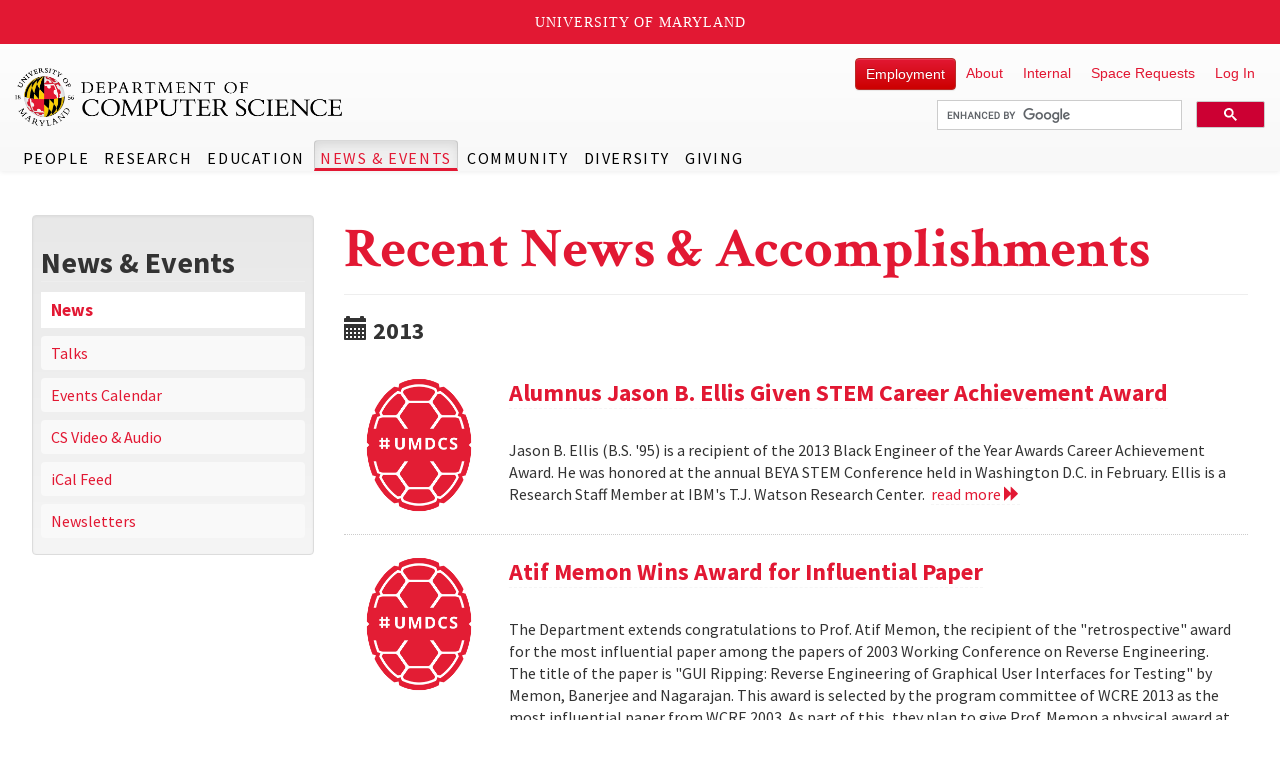

--- FILE ---
content_type: text/html; charset=utf-8
request_url: https://www.cs.umd.edu/news/node/5886?page=122
body_size: 10387
content:
<!DOCTYPE html>
<html lang="en" dir="ltr" prefix="content: http://purl.org/rss/1.0/modules/content/ dc: http://purl.org/dc/terms/ foaf: http://xmlns.com/foaf/0.1/ rdfs: http://www.w3.org/2000/01/rdf-schema# sioc: http://rdfs.org/sioc/ns# sioct: http://rdfs.org/sioc/types# skos: http://www.w3.org/2004/02/skos/core# xsd: http://www.w3.org/2001/XMLSchema#">
<head>
  <link rel="profile" href="http://www.w3.org/1999/xhtml/vocab" />
  <meta name="viewport" content="width=device-width, initial-scale=1.0">
  <meta http-equiv="Content-Type" content="text/html; charset=utf-8" />
<link rel="shortcut icon" href="https://www.cs.umd.edu/sites/all/themes/cs_gogo/favicon.ico" type="image/vnd.microsoft.icon" />
<link rel="image_src" href="https://www.cs.umd.edu/sites/default/files/cs_logo.png" />
<link rel="canonical" href="https://www.cs.umd.edu/news/node/5886" />
<link rel="shortlink" href="https://www.cs.umd.edu/news/node/5886" />
  <title>Recent News & Accomplishments | UMD Department of Computer Science</title>
  <link type="text/css" rel="stylesheet" href="https://www.cs.umd.edu/sites/default/files/css/css_lQaZfjVpwP_oGNqdtWCSpJT1EMqXdMiU84ekLLxQnc4.css" media="all" />
<link type="text/css" rel="stylesheet" href="https://www.cs.umd.edu/sites/default/files/css/css_0Pm39BLe1dXUNCLxAdFYe8fEYTpBWyZIes71zPoQqg0.css" media="all" />
<link type="text/css" rel="stylesheet" href="https://www.cs.umd.edu/sites/default/files/css/css_MYip58jPj0SHS-ARrLeVmxTUC86Xw0JEc_G8REAjUkI.css" media="all" />
<link type="text/css" rel="stylesheet" href="https://cdn.jsdelivr.net/npm/bootstrap@3.4.1/dist/css/bootstrap.min.css" media="all" />
<link type="text/css" rel="stylesheet" href="https://cdn.jsdelivr.net/npm/@unicorn-fail/drupal-bootstrap-styles@0.0.2/dist/3.3.1/7.x-3.x/drupal-bootstrap.min.css" media="all" />
<link type="text/css" rel="stylesheet" href="https://www.cs.umd.edu/sites/default/files/css/css_bXd75p84PGJ2GK866-ynwUzr2PtFcRe6kx_KPjRhV2A.css" media="all" />
  <!-- HTML5 element support for IE6-8 -->
  <!--[if lt IE 9]>
    <script src="https://cdn.jsdelivr.net/html5shiv/3.7.3/html5shiv-printshiv.min.js"></script>
  <![endif]-->
  <script src="//ajax.googleapis.com/ajax/libs/jquery/2.2.4/jquery.min.js"></script>
<script>window.jQuery || document.write("<script src='/sites/all/modules/tag1d7es_jquery_update/replace/jquery/2.2/jquery.min.js'>\x3C/script>")</script>
<script src="https://www.cs.umd.edu/sites/default/files/js/js_qnhzXrR8BjAvWj8mEl2HGCurkDv_crVPvhc3Oi3Ny98.js"></script>
<script src="//code.jquery.com/jquery-migrate-1.4.1.min.js"></script>
<script>window.jQuery && window.jQuery.migrateWarnings || document.write("<script src='/sites/all/modules/tag1d7es_jquery_update/replace/jquery-migrate/1.4.1/jquery-migrate.min.js'>\x3C/script>")</script>
<script src="https://www.cs.umd.edu/sites/default/files/js/js_GOikDsJOX04Aww72M-XK1hkq4qiL_1XgGsRdkL0XlDo.js"></script>
<script src="https://www.cs.umd.edu/sites/default/files/js/js_pRvOCQ34SqqqOVSzd_1v-Psx3xiNR_dQC3xife5iWbQ.js"></script>
<script src="https://cdn.jsdelivr.net/npm/bootstrap@3.4.1/dist/js/bootstrap.min.js"></script>
<script src="https://www.cs.umd.edu/sites/default/files/js/js_uaTd63MLQVsz03OuydI0salXCCKgXEbasjKGaI5s5rU.js"></script>
<script src="https://www.cs.umd.edu/sites/default/files/js/js_y6qCBzy8MSLiOTbR4P4WXSbUnLmZaLsBMh_Ak-TJc74.js"></script>
<script src="https://www.cs.umd.edu/sites/default/files/js/js_cy_Swo0ERgAHQK0Sc9kWD0q8Hu8awgEXRFs_b4VLW-g.js"></script>
<script src="https://www.cs.umd.edu/sites/default/files/js/js__Yd4Rsn2_44MSaf-KKaruozHe00TLAB59GNsA57VvCY.js"></script>
<script>jQuery.extend(Drupal.settings, {"basePath":"\/","pathPrefix":"","setHasJsCookie":0,"jqueryUpdate":{"migrateMute":true,"migrateTrace":false},"ajaxPageState":{"theme":"cs_gogo","theme_token":"fW-1cnjoDNeXaDqcU96Sz2cQHeTzw20DOsZX8s4MpVc","jquery_version":"2.2","jquery_version_token":"aSfTCX5ytfDHhZA0FlaBBDvmxUYGpTr76FhVU7F7_iY","js":{"sites\/all\/themes\/bootstrap\/js\/bootstrap.js":1,"\/\/ajax.googleapis.com\/ajax\/libs\/jquery\/2.2.4\/jquery.min.js":1,"0":1,"sites\/all\/modules\/tag1d7es_jquery_update\/js\/jquery_migrate.js":1,"\/\/code.jquery.com\/jquery-migrate-1.4.1.min.js":1,"1":1,"misc\/jquery-extend-3.4.0.js":1,"misc\/jquery-html-prefilter-3.5.0-backport.js":1,"misc\/jquery.once.js":1,"misc\/drupal.js":1,"sites\/all\/modules\/tag1d7es_jquery_update\/js\/jquery_browser.js":1,"misc\/ajax.js":1,"sites\/all\/modules\/tag1d7es_jquery_update\/js\/jquery_update.js":1,"https:\/\/cdn.jsdelivr.net\/npm\/bootstrap@3.4.1\/dist\/js\/bootstrap.min.js":1,"sites\/all\/modules\/entityreference\/js\/entityreference.js":1,"sites\/all\/modules\/spamspan\/spamspan.js":1,"sites\/all\/libraries\/colorbox\/jquery.colorbox-min.js":1,"sites\/all\/libraries\/DOMPurify\/purify.min.js":1,"sites\/all\/modules\/colorbox\/js\/colorbox.js":1,"sites\/all\/modules\/colorbox\/js\/colorbox_load.js":1,"sites\/all\/modules\/colorbox\/js\/colorbox_inline.js":1,"sites\/all\/modules\/jcaption\/jcaption.js":1,"sites\/all\/modules\/custom\/js\/custom_umdheader.js":1,"sites\/all\/themes\/bootstrap\/js\/misc\/_progress.js":1,"sites\/all\/modules\/colorbox_node\/colorbox_node.js":1,"sites\/all\/themes\/cs_gogo\/js\/jquery.smartmenus.js":1,"sites\/all\/themes\/cs_gogo\/js\/jquery.smartmenus.bootstrap.js":1,"sites\/all\/themes\/cs_gogo\/js\/jquery.easing.min.js":1,"sites\/all\/themes\/cs_gogo\/js\/custom.js":1,"sites\/all\/themes\/cs_gogo\/js\/bootstrap-anchor.min.js":1,"sites\/all\/themes\/bootstrap\/js\/misc\/ajax.js":1},"css":{"modules\/system\/system.base.css":1,"sites\/all\/modules\/calendar\/css\/calendar_multiday.css":1,"sites\/all\/modules\/colorbox_node\/colorbox_node.css":1,"sites\/all\/modules\/date\/date_repeat_field\/date_repeat_field.css":1,"modules\/field\/theme\/field.css":1,"modules\/node\/node.css":1,"sites\/all\/modules\/views\/css\/views.css":1,"sites\/all\/libraries\/colorbox\/example5\/colorbox.css":1,"sites\/all\/modules\/ctools\/css\/ctools.css":1,"sites\/all\/modules\/panels\/css\/panels.css":1,"https:\/\/cdn.jsdelivr.net\/npm\/bootstrap@3.4.1\/dist\/css\/bootstrap.min.css":1,"https:\/\/cdn.jsdelivr.net\/npm\/@unicorn-fail\/drupal-bootstrap-styles@0.0.2\/dist\/3.3.1\/7.x-3.x\/drupal-bootstrap.min.css":1,"sites\/all\/themes\/cs_gogo\/css\/style.css":1,"sites\/all\/themes\/cs_gogo\/css\/ihover.css":1,"sites\/all\/themes\/cs_gogo\/css\/calendar.css":1,"sites\/all\/themes\/cs_gogo\/css\/jquery.smartmenus.bootstrap.css":1}},"admin_menu":{"suppress":1},"colorbox":{"transition":"elastic","speed":"150","opacity":"0.90","slideshow":false,"slideshowAuto":true,"slideshowSpeed":"2500","slideshowStart":"start slideshow","slideshowStop":"stop slideshow","current":"{current} of {total}","previous":"\u00ab Prev","next":"Next \u00bb","close":"Close","overlayClose":true,"returnFocus":true,"maxWidth":"90%","maxHeight":"90%","initialWidth":"100%","initialHeight":"100%","fixed":true,"scrolling":false,"mobiledetect":true,"mobiledevicewidth":"480px","file_public_path":"\/sites\/default\/files","specificPagesDefaultValue":"admin*\nimagebrowser*\nimg_assist*\nimce*\nnode\/add\/*\nnode\/*\/edit\nprint\/*\nprintpdf\/*\nsystem\/ajax\nsystem\/ajax\/*"},"jcaption":{"jcaption_selectors":[".node-article p img"],"jcaption_alt_title":"title","jcaption_requireText":1,"jcaption_copyStyle":1,"jcaption_removeStyle":0,"jcaption_removeClass":0,"jcaption_removeAlign":0,"jcaption_copyAlignmentToClass":1,"jcaption_copyFloatToClass":1,"jcaption_copyClassToClass":1,"jcaption_autoWidth":1,"jcaption_keepLink":0,"jcaption_styleMarkup":"font-size: .85em; font-weight: bold; font-style: italic; color: #666; line-height: 1.3em; padding: .3em;","jcaption_animate":0,"jcaption_showDuration":"200","jcaption_hideDuration":"200"},"colorbox_node":{"width":"600px","height":"600px"},"bootstrap":{"anchorsFix":"1","anchorsSmoothScrolling":"1","formHasError":1,"popoverEnabled":1,"popoverOptions":{"animation":1,"html":0,"placement":"right","selector":"","trigger":"click","triggerAutoclose":1,"title":"","content":"","delay":0,"container":"body"},"tooltipEnabled":1,"tooltipOptions":{"animation":0,"html":0,"placement":"auto top","selector":"","trigger":"hover focus","delay":0,"container":"body"}}});</script>
</head>
<body class="navbar-is-fixed-top html not-front not-logged-in one-sidebar sidebar-first page-news page-news-node page-news-node- page-news-node-5886" data-spy="scroll" data-target="#jumpnav" data-offset="174">
  <div id="skip-link" role="region" aria-label="Skip Link">
    <a href="#main-content" class="sr-only sr-only-focusable">Skip to main content</a>
  </div>
    <header id="navbar" role="banner" class="navbar navbar-fixed-top navbar-default">
  <div class="container">
    <div class="navbar-header">
      
              <a class="name navbar-brand" href="/" title="Home">UMD Department of Computer Science</a>
      
              <button type="button" class="navbar-toggle" data-toggle="collapse" data-target="#navbar-collapse">
          <span class="sr-only">Toggle navigation</span>
          <span class="icon-bar"></span>
          <span class="icon-bar"></span>
          <span class="icon-bar"></span>
        </button>
          </div>

          <div class="navbar-collapse collapse" id="navbar-collapse">
        <nav role="navigation">
                      <ul class="menu nav navbar-nav"><li class="first expanded dropdown"><a href="/people" title="Find Faculty, Staff and Students" class="dropdown-toggle" data-toggle="dropdown">People <span class="caret"></span></a><ul class="dropdown-menu"><li class="first expanded"><a href="/people/faculty" title="view a faculty listing with research area">Faculty</a></li>
<li class="leaf"><a href="/people/staff" title="view department staff by business unit">Staff</a></li>
<li class="expanded"><a href="/people/phonebook" title="Find Faculty, Staff and Students">Dept. Phonebook</a></li>
<li class="leaf"><a href="https://identity.umd.edu/search" title="University Directory Search">University Directory Search</a></li>
<li class="last leaf visible-xs"><a href="/people">People Overview</a></li>
</ul></li>
<li class="expanded dropdown"><a href="/research" class="dropdown-toggle" data-toggle="dropdown">Research <span class="caret"></span></a><ul class="dropdown-menu"><li class="first expanded"><a href="/researcharea" title="Research Areas">Research Areas</a></li>
<li class="expanded"><a href="http://umiacs.umd.edu" title="Institute for Advanced Computer Studies">UMIACS</a></li>
<li class="leaf"><a href="/research/projects">Research Projects</a></li>
<li class="last leaf visible-xs"><a href="/research">Research Overview</a></li>
</ul></li>
<li class="expanded dropdown"><a href="/education" class="dropdown-toggle" data-toggle="dropdown">Education <span class="caret"></span></a><ul class="dropdown-menu"><li class="first expanded"><a href="https://undergrad.cs.umd.edu" title="Undergraduate Education">Undergraduate</a></li>
<li class="expanded"><a href="/grad">Graduate</a></li>
<li class="leaf"><a href="https://www.cs.umd.edu/class">Class Web Pages</a></li>
<li class="leaf"><a href="/classexpectations">Class Expectations</a></li>
<li class="leaf"><a href="/classconcern" title="Information for reporting an incident or concern within the CS department">Report a Concern or Incident</a></li>
<li class="leaf"><a href="https://scienceacademy.umd.edu/datascience">Graduate Certificate</a></li>
<li class="leaf"><a href="/maryland-max-planck" title="The Maryland Max Planck Ph.D. Program in Computer Science offers students a unique opportunity to pursue a Ph.D. degree under the supervision of faculty from the University of Maryland, USA, and a Max Planck Institute in Germany. Students are co-advised, perform collaborative research, take advantage of the expertise, resources, and culture at both institutions, and spend time in both countries.">Maryland Max Planck Ph.D. Program</a></li>
<li class="expanded"><a href="https://www.cs.umd.edu/classes.php?term=current" rel="noopener" target="_blank">Class Schedules</a></li>
<li class="leaf"><a href="https://www.provost.umd.edu/calendar" title="Academic Calendar">Academic Calendar</a></li>
<li class="leaf"><a href="/education/scholarships" title="Scholarships">Scholarships</a></li>
<li class="leaf"><a href="/education/tomorrow" title="CS Education for Tomorrow">CS Education for Tomorrow</a></li>
<li class="last leaf visible-xs"><a href="/education">Education Overview</a></li>
</ul></li>
<li class="expanded active-trail active dropdown"><a href="/newsandevents" class="active-trail dropdown-toggle" data-toggle="dropdown">News &amp; Events <span class="caret"></span></a><ul class="dropdown-menu"><li class="first leaf active-trail active"><a href="/news" title="CS News and Accomplishments" class="active-trail active">News</a></li>
<li class="leaf"><a href="http://talks.cs.umd.edu" title="UMD CS Talks" rel="noopener" target="_blank">Talks</a></li>
<li class="leaf"><a href="/events" title="CS Events Calendar">Events Calendar</a></li>
<li class="leaf"><a href="/talks">CS Video &amp; Audio</a></li>
<li class="leaf"><a href="webcal://www.cs.umd.edu/events/ical/umdcs_calendar.ics" title="iCal Feed">iCal Feed</a></li>
<li class="leaf"><a href="/newsletters" title="CS Department Newsletters">Newsletters</a></li>
<li class="last leaf visible-xs"><a href="/newsandevents">News &amp; Events Overview</a></li>
</ul></li>
<li class="expanded dropdown"><a href="/community" title="Community" class="dropdown-toggle" data-toggle="dropdown">Community <span class="caret"></span></a><ul class="dropdown-menu"><li class="first expanded"><a href="/community/alumni">Alumni</a></li>
<li class="leaf"><a href="/community/student">Clubs and Organizations</a></li>
<li class="leaf"><a href="/community/partners">Industry Partners</a></li>
<li class="leaf"><a href="https://hatchery.umd.edu" title="learn more about the Mokhtarzada Hatchery" target="_blank">Student Entrepreneurship</a></li>
<li class="leaf"><a href="/grad/executive-council" target="_blank">Executive Council</a></li>
<li class="leaf"><a href="https://catalyst.umd.edu" title="University of Maryland Computing Catalyst">UMD Computing Catalyst</a></li>
<li class="expanded"><a href="/community/outreach">Outreach Programs</a></li>
<li class="expanded"><a href="/community/social">Social Media</a></li>
<li class="last leaf visible-xs"><a href="/community">Community Overview</a></li>
</ul></li>
<li class="expanded dropdown"><a href="/diversity" title="learn more about our department&#039;s commitments to diversity and inclusion" class="dropdown-toggle" data-toggle="dropdown">Diversity <span class="caret"></span></a><ul class="dropdown-menu"><li class="first leaf"><a href="/diversity/about">Home</a></li>
<li class="leaf"><a href="/diversity/current-student-support">Current Student Support</a></li>
<li class="leaf"><a href="/diversity/outreach">Outreach</a></li>
<li class="leaf"><a href="https://catalyst.umd.edu/sponsors" target="_blank">Sponsors</a></li>
<li class="leaf"><a href="https://catalyst.umd.edu/resources" target="_blank">Resources</a></li>
<li class="collapsed"><a href="/diversity/reports">Reports &amp; Action Plans</a></li>
<li class="last leaf"><a href="/diversity/connect">Connect With Us</a></li>
</ul></li>
<li class="last leaf"><a href="/giving">Giving</a></li>
</ul>                                            <div class="region region-navigation">
    <section id="block-menu-menu-secondary-menu" class="block block-menu clearfix">

      
  <ul class="menu nav"><li class="first leaf"><a href="/about/employment/all" title="Visit this link to see the department&#039;s current job opportunities" class="btn btn-danger">Employment</a></li>
<li class="collapsed"><a href="/about" title="About the Department, History, Contact, Location, Directions.">About</a></li>
<li class="leaf"><a href="/internal" title="resources for faculty, staff, and students">Internal</a></li>
<li class="leaf"><a href="/meeting-event-request" title="submit Iribe Center space and meeting requests here">Space Requests</a></li>
<li class="last leaf"><a href="/user">Log In</a></li>
</ul>
</section>
<section id="block-block-6" class="block block-block clearfix">

      
  <script>
 var imgAltTagsFix = function() {
    $('img.gsc-branding-img').attr("alt", "Google Custom Search Branding");
    $('input.gsc-search-button').attr('alt', "Google Custom Search Button");
  };
  window.___gcse_0 = {
    callback: imgAltTagsFix
  };

  (function() {
    var cx = '012916132489046871166:c6j4rsjy2lm';
    var gcse = document.createElement('script');
    gcse.type = 'text/javascript';
    gcse.async = true;
    gcse.src = (document.location.protocol == 'https:' ? 'https:' : 'http:') +
        '//www.google.com/cse/cse.js?cx=' + cx;
    var s = document.getElementsByTagName('script')[0];
    s.parentNode.insertBefore(gcse, s);
  })();
</script>
<div class="gcse-searchbox-only" data-resultsUrl="https://www.cs.umd.edu/searchresults"></div>
</section>
  </div>
                  </nav>
      </div>
      </div>
</header>

<div class="main-container container">

  <header role="banner" id="page-header">
    
      </header> <!-- /#page-header -->

  <div class="row">

          <aside class="col-sm-3" role="complementary">
          <div class="region region-sidebar-first well">
    <section id="block-block-27" class="block block-block clearfix">

      
  <p><button class="btn btn-block btn-default hidden visible-xs" type="button" data-toggle="collapse" data-target="#block-menu-block-4" aria-expanded="false" aria-controls="block-menu-block-4">Explore News &amp; Events</button></p>

</section>
<section id="block-menu-block-4" class="block block-menu-block collapse dont-collapse-sm clearfix">

        <h2 class="block-title">News &amp; Events</h2>
    
  <div class="menu-block-wrapper menu-block-4 menu-name-main-menu parent-mlid-1722 menu-level-1">
  <ul class="menu nav"><li class="first leaf active-trail menu-mlid-1759 active"><a href="/news" title="CS News and Accomplishments" class="active-trail active">News</a></li>
<li class="leaf menu-mlid-1758"><a href="http://talks.cs.umd.edu" title="UMD CS Talks" rel="noopener" target="_blank">Talks</a></li>
<li class="leaf menu-mlid-1760"><a href="/events" title="CS Events Calendar">Events Calendar</a></li>
<li class="leaf menu-mlid-2517"><a href="/talks">CS Video &amp; Audio</a></li>
<li class="leaf menu-mlid-2163"><a href="webcal://www.cs.umd.edu/events/ical/umdcs_calendar.ics" title="iCal Feed">iCal Feed</a></li>
<li class="leaf menu-mlid-2277"><a href="/newsletters" title="CS Department Newsletters">Newsletters</a></li>
<li class="last leaf menu-mlid-6647 visible-xs"><a href="/newsandevents">News &amp; Events Overview</a></li>
</ul></div>

</section>
  </div>
      </aside>  <!-- /#sidebar-first -->
    
    <section class="col-xs-12 col-sm-9 col-sm-push-0 col-md-9 col-md-push-0">
                  <a id="main-content"></a>
                    <h1 class="page-header">Recent News &amp; Accomplishments</h1>
                                                          <div class="region region-content">
    <div class="view view-news view-id-news view-display-id-page view-dom-id-047dd7d1ab7060cc7b68cd46d12a6ec3">
        
  
  
      <div class="view-content">
        <h3><span class="glyphicon glyphicon-calendar"></span>&nbsp;2013</h3>
  <div class="views-row views-row-1 views-row-odd views-row-first clearfix">
      
  <div class="views-field views-field-field-slider-image">        <div class="field-content col-md-2 col-sm-4 col-xs-12"><img src="/sites/default/files/default_images/shell.png" alt="" class="img-rounded img-responsive" /></div>  </div>  
  <div class="col-md-10 col-sm-8 col-xs-12">        <h3 class="title"><a href="/article/2013/08/alumnus-jason-b-ellis-given-stem-career-achievement-award">Alumnus Jason B. Ellis Given STEM Career Achievement Award </a></h3>  </div>  
  <div class="col-md-8 col-sm-12 col-xs-12 lead">        <div></div>  </div>  
  <div class="col-md-10 col-sm-8 col-xs-12">        <span>Jason B. Ellis (B.S. '95) is a recipient of the 2013 Black Engineer of the Year Awards Career Achievement Award. He was honored at the annual BEYA STEM Conference held in Washington D.C. in February. Ellis is a Research Staff Member at IBM's T.J. Watson Research Center.&nbsp;&nbsp;<a href="node/14597" title="Read more about Alumnus Jason B. Ellis Given STEM Career Achievement Award " aria-label="Read more about Alumnus Jason B. Ellis Given STEM Career Achievement Award ">read more <span class="glyphicon glyphicon-forward"></span></a></span>  </div>  </div>
  <div class="views-row views-row-2 views-row-even clearfix">
      
  <div class="views-field views-field-field-slider-image">        <div class="field-content col-md-2 col-sm-4 col-xs-12"><img src="/sites/default/files/default_images/shell.png" alt="" class="img-rounded img-responsive" /></div>  </div>  
  <div class="col-md-10 col-sm-8 col-xs-12">        <h3 class="title"><a href="/article/2013/08/atif-memon-wins-award-influential-paper">Atif Memon Wins Award for Influential Paper</a></h3>  </div>  
  <div class="col-md-8 col-sm-12 col-xs-12 lead">        <div></div>  </div>  
  <div class="col-md-10 col-sm-8 col-xs-12">        <span>The Department extends congratulations to Prof. Atif Memon, the recipient of the "retrospective" award for the most influential paper among the papers of 2003 Working Conference on Reverse Engineering. The title of the paper is "GUI Ripping: Reverse Engineering of Graphical User Interfaces for Testing" by Memon, Banerjee and Nagarajan. This award is selected by the program committee of WCRE 2013 as the most influential paper from WCRE 2003. As part of this, they plan to give Prof. Memon a physical award at the conference, as well as to invite him to give a retrospective talk as part of a...&nbsp;&nbsp;<a href="node/14596" title="Read more about Atif Memon Wins Award for Influential Paper" aria-label="Read more about Atif Memon Wins Award for Influential Paper">read more <span class="glyphicon glyphicon-forward"></span></a></span>  </div>  </div>
  <div class="views-row views-row-3 views-row-odd clearfix">
      
  <div class="views-field views-field-field-slider-image">        <div class="field-content col-md-2 col-sm-4 col-xs-12"><img src="/sites/default/files/default_images/shell.png" alt="" class="img-rounded img-responsive" /></div>  </div>  
  <div class="col-md-10 col-sm-8 col-xs-12">        <h3 class="title"><a href="/article/2013/07/dianne-oleary-gives-two-plenary-talks">Dianne O&#039;Leary Gives Two Plenary Talks</a></h3>  </div>  
  <div class="col-md-8 col-sm-12 col-xs-12 lead">        <div></div>  </div>  
  <div class="col-md-10 col-sm-8 col-xs-12">        <span>In June, Dianne O' Leary gave two plenary talks. She delivered "Eckart-Young Meets Bayes: Optimal Regularized Low-Rank Inverse Approximation" at the International Linear Algebra Society Meeting , held in Providence, RI. At the 25th Biennial Numerical Analysis Conference held in Glasgow, Scotland, she was invited to give "Image Restoration and Uncertainty Quantification".&nbsp;&nbsp;<a href="node/14534" title="Read more about Dianne O&#039;Leary Gives Two Plenary Talks" aria-label="Read more about Dianne O&#039;Leary Gives Two Plenary Talks">read more <span class="glyphicon glyphicon-forward"></span></a></span>  </div>  </div>
  <div class="views-row views-row-4 views-row-even clearfix">
      
  <div class="views-field views-field-field-slider-image">        <div class="field-content col-md-2 col-sm-4 col-xs-12"><img src="/sites/default/files/default_images/shell.png" alt="" class="img-rounded img-responsive" /></div>  </div>  
  <div class="col-md-10 col-sm-8 col-xs-12">        <h3 class="title"><a href="/article/2013/07/lise-getoor-speaks-two-events">Lise Getoor Speaks at Two Events </a></h3>  </div>  
  <div class="col-md-8 col-sm-12 col-xs-12 lead">        <div></div>  </div>  
  <div class="col-md-10 col-sm-8 col-xs-12">        <span>Lise Getoor gave a keynote speech titled "Probabilistic Soft Logic: A Scalable Approach for Markov Random Fields over Continuous-Valued Variables" at the 7th International RuleML Symposium held July 11-13 in Seattle, WA. On July 15, she was an invited speaker for the Interaction for Machine Learning Panel at the annual Microsoft Faculty Summit held in Redmond, WA.&nbsp;&nbsp;<a href="node/14533" title="Read more about Lise Getoor Speaks at Two Events " aria-label="Read more about Lise Getoor Speaks at Two Events ">read more <span class="glyphicon glyphicon-forward"></span></a></span>  </div>  </div>
  <div class="views-row views-row-5 views-row-odd clearfix">
      
  <div class="views-field views-field-field-slider-image">        <div class="field-content col-md-2 col-sm-4 col-xs-12"><a href="/article/2013/07/cs-team-wins-award-acm-icpc-finals"><img src="https://www.cs.umd.edu/sites/default/files/styles/large/public/images/article/2013/ACM_world_%20champ_photo.jpg?itok=7PrxEggV" alt="ACM ICPC team (14532)" class="img-responsive img-rounded" /></a></div>  </div>  
  <div class="col-md-10 col-sm-8 col-xs-12">        <h3 class="title"><a href="/article/2013/07/cs-team-wins-award-acm-icpc-finals">CS Team Wins Award at ACM ICPC Finals</a></h3>  </div>  
  <div class="col-md-8 col-sm-12 col-xs-12 lead">        <div></div>  </div>  
  <div class="col-md-10 col-sm-8 col-xs-12">        <span>A team representing UMD took home the "First to Solve Problem J" Award, in the 37th world final ACM ICPC programming contest , held in St. Petersburg, Russia over the July 4th weekend. The team, comprised of graduate students Hossein Esfandiari, Ang Li and Shangfu Peng and coached by Mohammad Hajiaghayi was the first to solve the problem among the 120 participating teams. Overall the team solved 5 problems and ranked 27 in the World Finals. It was one of only two North American teams to win an award, the other being Carnegie Mellon University, who placed 11th and won a Bronze Medal.&nbsp;&nbsp;<a href="node/14532" title="Read more about CS Team Wins Award at ACM ICPC Finals" aria-label="Read more about CS Team Wins Award at ACM ICPC Finals">read more <span class="glyphicon glyphicon-forward"></span></a></span>  </div>  </div>
  <div class="views-row views-row-6 views-row-even clearfix">
      
  <div class="views-field views-field-field-slider-image">        <div class="field-content col-md-2 col-sm-4 col-xs-12"><a href="/article/2013/07/department-recruits-eytan-ruppin-cbcb-director"><img src="https://www.cs.umd.edu/sites/default/files/styles/large/public/images/article/2013/Eytan2.JPG?itok=7KMyZAhR" alt="photo of Eytan Ruppin (14531)" class="img-rounded img-responsive" /></a></div>  </div>  
  <div class="col-md-10 col-sm-8 col-xs-12">        <h3 class="title"><a href="/article/2013/07/department-recruits-eytan-ruppin-cbcb-director">Department Recruits Eytan Ruppin as CBCB Director </a></h3>  </div>  
  <div class="col-md-8 col-sm-12 col-xs-12 lead">        <div></div>  </div>  
  <div class="col-md-10 col-sm-8 col-xs-12">        <span>The Department is pleased to announce that Professor Eytan Ruppin will join us as the Director of the Center for BioInformatics and Computational Biology (CBCB), starting in July, 2014. Ruppin is currently a professor in the Schools of Computer Science and Medicine at Tel-Aviv University. He is world-renowned for his research involving neural networks, systems biology and personalized cancer research. His current focus involves systems biology, which works to construct empirical models of protein interactions within a cell. Professor Ruppin graduated from Tel-Aviv University with his Ph.D. in...&nbsp;&nbsp;<a href="node/14531" title="Read more about Department Recruits Eytan Ruppin as CBCB Director " aria-label="Read more about Department Recruits Eytan Ruppin as CBCB Director ">read more <span class="glyphicon glyphicon-forward"></span></a></span>  </div>  </div>
  <div class="views-row views-row-7 views-row-odd clearfix">
      
  <div class="views-field views-field-field-slider-image">        <div class="field-content col-md-2 col-sm-4 col-xs-12"><img src="/sites/default/files/default_images/shell.png" alt="" class="img-rounded img-responsive" /></div>  </div>  
  <div class="col-md-10 col-sm-8 col-xs-12">        <h3 class="title"><a href="/article/2013/07/alumnus-capriolo-wins-ernst-young-entrepreneurship-award">Alumnus Capriolo Wins Ernst &amp; Young Entrepreneurship Award </a></h3>  </div>  
  <div class="col-md-8 col-sm-12 col-xs-12 lead">        <div></div>  </div>  
  <div class="col-md-10 col-sm-8 col-xs-12">        <span>Paul Capriolo (B.S. '06) has been named the winner of the Maryland Region Ernst &amp; Young "Entrepreneurs of the Year 2013 - Emerging" award. Capriolo founded Social Growth Technologies (SGT) with Patrick Jenkins (B.S. '06) in 2009, and in May 2010 the company was the top winner at the 5th annual Cupid’s Cub Business Challenge. The awards winners were announced at the Awards Gala held June 26 in Baltimore, MD.&nbsp;&nbsp;<a href="node/14227" title="Read more about Alumnus Capriolo Wins Ernst &amp; Young Entrepreneurship Award " aria-label="Read more about Alumnus Capriolo Wins Ernst &amp; Young Entrepreneurship Award ">read more <span class="glyphicon glyphicon-forward"></span></a></span>  </div>  </div>
  <div class="views-row views-row-8 views-row-even clearfix">
      
  <div class="views-field views-field-field-slider-image">        <div class="field-content col-md-2 col-sm-4 col-xs-12"><img src="/sites/default/files/default_images/shell.png" alt="" class="img-rounded img-responsive" /></div>  </div>  
  <div class="col-md-10 col-sm-8 col-xs-12">        <h3 class="title"><a href="/article/2013/07/alumnus-azarakhsh-malekian-joins-faculty-university-toronto">Alumnus Azarakhsh Malekian Joins Faculty at University of Toronto </a></h3>  </div>  
  <div class="col-md-8 col-sm-12 col-xs-12 lead">        <div></div>  </div>  
  <div class="col-md-10 col-sm-8 col-xs-12">        <span>Dr. Azarakhsh Malekian (Ph.D. '09) is joining the University of Toronto Business School as an Assistant Professor. Malekian recently completed a postdoc at MIT. Her research is in algorithms, social networks and game theory. She was advised by Samir Khuller.&nbsp;&nbsp;<a href="node/14226" title="Read more about Alumnus Azarakhsh Malekian Joins Faculty at University of Toronto " aria-label="Read more about Alumnus Azarakhsh Malekian Joins Faculty at University of Toronto ">read more <span class="glyphicon glyphicon-forward"></span></a></span>  </div>  </div>
  <div class="views-row views-row-9 views-row-odd clearfix">
      
  <div class="views-field views-field-field-slider-image">        <div class="field-content col-md-2 col-sm-4 col-xs-12"><img src="/sites/default/files/default_images/shell.png" alt="" class="img-rounded img-responsive" /></div>  </div>  
  <div class="col-md-10 col-sm-8 col-xs-12">        <h3 class="title"><a href="/article/2013/07/alumnus-pj-narayanan-elected-director-iiit-hyderabad">Alumnus P.J. Narayanan Elected Director of IIIT at Hyderabad </a></h3>  </div>  
  <div class="col-md-8 col-sm-12 col-xs-12 lead">        <div></div>  </div>  
  <div class="col-md-10 col-sm-8 col-xs-12">        <span>Dr. P.J. Narayanan (Ph.D. '92), has been elected as the Director of IIIT at Hyderabad. His research is in Computer Vision. Narayanan was advised by Larry Davis.&nbsp;&nbsp;<a href="node/14225" title="Read more about Alumnus P.J. Narayanan Elected Director of IIIT at Hyderabad " aria-label="Read more about Alumnus P.J. Narayanan Elected Director of IIIT at Hyderabad ">read more <span class="glyphicon glyphicon-forward"></span></a></span>  </div>  </div>
  <div class="views-row views-row-10 views-row-even views-row-last clearfix">
      
  <div class="views-field views-field-field-slider-image">        <div class="field-content col-md-2 col-sm-4 col-xs-12"><img src="/sites/default/files/default_images/shell.png" alt="" class="img-rounded img-responsive" /></div>  </div>  
  <div class="col-md-10 col-sm-8 col-xs-12">        <h3 class="title"><a href="/article/2013/07/alumnus-glen-ricart-inducted-internet-hall-fame">Alumnus Glen Ricart Inducted into Internet Hall of Fame </a></h3>  </div>  
  <div class="col-md-8 col-sm-12 col-xs-12 lead">        <div></div>  </div>  
  <div class="col-md-10 col-sm-8 col-xs-12">        <span>Dr. Glen Ricart who received his Ph.D. from the Department in 1980, with Ashok Agrawala, is being inducted into the Internet Hall of Fame. Glen also served as the Director of the Computer Science Center for 8-9 years in 1980's and brought about many innovations for computing on campus. http://www.internethalloffame.org/blog/2013/06/26/internet-hall-fame-ann... To see the other inductees, visit http://internethalloffame.org/inductees&nbsp;&nbsp;<a href="node/14224" title="Read more about Alumnus Glen Ricart Inducted into Internet Hall of Fame " aria-label="Read more about Alumnus Glen Ricart Inducted into Internet Hall of Fame ">read more <span class="glyphicon glyphicon-forward"></span></a></span>  </div>  </div>
    </div>
  
      <div class="text-center"><ul class="pagination"><li class="pager-first"><a title="Go to first page" href="/news/node/5886">« first</a></li>
<li class="prev"><a title="Go to previous page" href="/news/node/5886?page=121">‹ previous</a></li>
<li class="pager-ellipsis disabled"><span>…</span></li>
<li><a title="Go to page 119" href="/news/node/5886?page=118">119</a></li>
<li><a title="Go to page 120" href="/news/node/5886?page=119">120</a></li>
<li><a title="Go to page 121" href="/news/node/5886?page=120">121</a></li>
<li><a title="Go to page 122" href="/news/node/5886?page=121">122</a></li>
<li class="active"><span>123</span></li>
<li><a title="Go to page 124" href="/news/node/5886?page=123">124</a></li>
<li><a title="Go to page 125" href="/news/node/5886?page=124">125</a></li>
<li><a title="Go to page 126" href="/news/node/5886?page=125">126</a></li>
<li><a title="Go to page 127" href="/news/node/5886?page=126">127</a></li>
<li class="pager-ellipsis disabled"><span>…</span></li>
<li class="next"><a title="Go to next page" href="/news/node/5886?page=123">next ›</a></li>
<li class="pager-last"><a title="Go to last page" href="/news/node/5886?page=165">last »</a></li>
</ul></div>  
  
  
  
  
</div>  </div>
    </section>

    
  </div>
</div>

  <footer class="footer container">
      <div class="region region-footer">
    <section id="block-block-1" class="block block-block clearfix">

      
  <div class="col-md-3 col-xs-12">
<iframe src="https://www.google.com/maps/embed?pb=!1m18!1m12!1m3!1d3101.1889655892805!2d-76.94201439848354!3d38.9881834490912!2m3!1f0!2f0!3f0!3m2!1i1024!2i768!4f13.1!3m3!1m2!1s0x89b7c6a30d04a4d7%3A0x2a908d399f768445!2s8125+Paint+Branch+Dr%2C+College+Park%2C+MD+20740!5e0!3m2!1sen!2sus!4v1554301082795!5m2!1sen!2sus" frameborder="0" style="border:0" allowfullscreen="" title="Google Maps embed"></iframe></div>
<div class="col-md-4 col-md-offset-1 col-xs-12">
<p class="address"><a href="/contact" title="Visit our Contact Page for All Options." class="btn btn-sm btn-default">View Department Office Contacts</a></p>
<p class="address">Department of Computer Science<br />Brendan Iribe Center for Computer Science and Engineering<br />University of Maryland<br />8125 Paint Branch Drive<br /> College Park, MD 20742<br />main phone: <a href="tel:+13014052662">(301) 405-2662</a></p>
<p class="social clearfix"><a href="https://www.facebook.com/UMDComputerScience" target="_blank" rel="noopener" class="facebook" title="Facebook">Facebook</a><a href="https://twitter.com/umdcs" target="_blank" rel="noopener" class="twitter" title="Twitter">Twitter</a><a href="https://instagram.com/umdcs" target="_blank" rel="noopener" class="ig" title="Instagram">Instagram</a><a href="https://www.linkedin.com/company/department-of-computer-science-umd" target="_blank" rel="noopener" class="linkedin" title="LinkedIn">LinkedIn</a><a href="/feeds/news/all" target="_blank" rel="noopener" class="rss" title="RSS Feed">RSS Feed</a></p>
<p><a href="https://www.umd.edu/web-accessibility" class="red" title="learn more about UMD's web accessibility policy">Web Accessibility</a> | <a href="https://umd.edu/privacy-notice" class="red" title="read the University's Privacy Notice">Privacy Notice</a></p>
</div>
<div class="col-md-4 col-xs-12 brand"><a href="https://www.cs.umd.edu" title="CS Department hompage"><img src="https://www.cs.umd.edu/sites/all/themes/cs_gogo/images/dept_logo_reversed.png" class="img-responsive" alt="cs department logo" /></a></div>

</section>
<section id="block-block-8" class="block block-block clearfix">

      
  <script type="application/ld+json">
{
  "@context": "http://schema.org",
  "@type": "Organization",
  "name": "University of Maryland Department of Computer Science",
  "alternateName": "UMD CS",
  "url": "http://www.cs.umd.edu",
  "logo":  "http://www.cs.umd.edu/sites/default/files/UMD_CMNS_CompSci_S1_Color.png",
  "sameAs": [
    "https://www.facebook.com/UMDCompSci",
    "https://twitter.com/umdcs",
    "https://instagram.com/umdcs",
    "http://www.linkedin.com/pub/umd-cs/62/a3b/544"
  ],
   "contactPoint": [
    { "@type": "ContactPoint",
      "telephone": "+1-301-405-2662",
      "contactType": "customer service"
    }
  ]
}
</script>
<!-- Global site tag (gtag.js) - Google Analytics -->
<script async src="https://www.googletagmanager.com/gtag/js?id=G-0ME57WCM7H"></script>
<script>
  window.dataLayer = window.dataLayer || [];
  function gtag(){dataLayer.push(arguments);}
  gtag('js', new Date());

  gtag('config', 'G-0ME57WCM7H');
</script>
</section>
<section id="block-block-16" class="block block-block clearfix">

      
  <script src="https://umd-header.umd.edu/build/bundle.js?search=0&amp;search_domain=&amp;events=0&amp;news=0&amp;schools=0&amp;admissions=0&amp;support=0&amp;support_url=&amp;wrapper=0&amp;sticky=0"></script><p><noscript><br />
<div class="um-brand">
<div id="logo"><a href="http://www.umd.edu" target="_blank">University of Maryland</a></div>
</div>
<p></p></noscript></p>

</section>
  </div>
  </footer>
  <script src="https://www.cs.umd.edu/sites/default/files/js/js_MRdvkC2u4oGsp5wVxBG1pGV5NrCPW3mssHxIn6G9tGE.js"></script>
</body>
</html>
